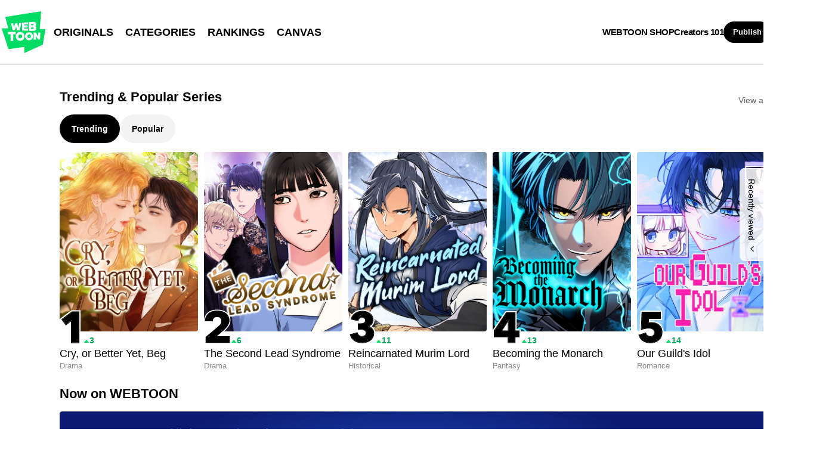

--- FILE ---
content_type: text/javascript;charset=UTF-8
request_url: https://jadserve.postrelease.com/t?ntv_mvi=&ntv_url=https%253A%252F%252Fwww.webtoons.com%252Fen%252F
body_size: 1063
content:
(function(){PostRelease.ProcessResponse({"version":"3","responseId":77416,"placements":[{"id":1268366,"selector":"#hotAndNew .eg-flick-camera \u003e div:first-of-type ul \u003e li.card_multi","injectionMode":1,"ads":[],"tracking":{"trackingBaseUrl":"https://jadserve.postrelease.com/trk.gif?ntv_ui\u003d7f67f335-f56e-4773-9bae-41302791cf95\u0026ntv_fl\[base64]\u003d\u0026ntv_ht\u003dcvUyaQA\u0026ntv_at\u003d","adVersionPlacement":"AAAAAAAAAAjloTA","vcpmParams":{"minimumAreaViewable":0.5,"minimumExposedTime":1000,"checkOnFocus":true,"checkMinimumAreaViewable":false,"primaryImpressionURL":"https://jadserve.postrelease.com/trk.gif?ntv_at\u003d304\u0026ntv_ui\u003d7f67f335-f56e-4773-9bae-41302791cf95\u0026ntv_a\u003dAAAAAAAAAAjloTA\u0026ntv_ht\u003dcvUyaQA\u0026ntv_fl\[base64]\u003d\u0026ord\u003d-982163969","adID":0}},"type":0,"integrationType":0}],"trackingCode":"\u003cscript type\u003d\"text/javascript\"\u003entv.PostRelease.trackFirstPartyCookie(\u0027a96b4be5-cb27-4db7-acb9-76f2264ba55f\u0027);\u003c/script\u003e","safeIframe":false,"placementForTracking":1268366,"isWebview":false,"responseConsent":{"usPrivacyApplies":false,"gdprApplies":false,"gppApplies":false},"flags":{"useObserverViewability":true,"useMraidViewability":false}});})();